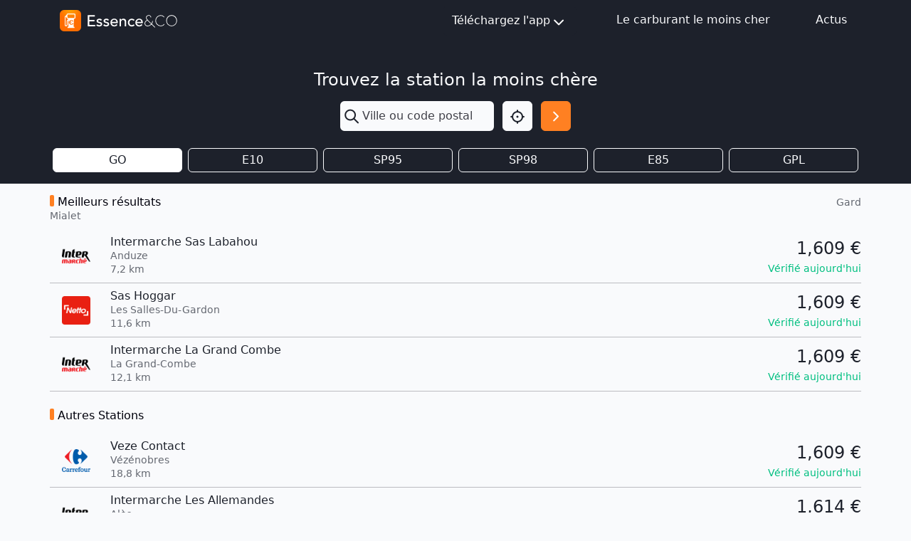

--- FILE ---
content_type: text/html; charset=utf-8
request_url: https://www.google.com/recaptcha/api2/aframe
body_size: 268
content:
<!DOCTYPE HTML><html><head><meta http-equiv="content-type" content="text/html; charset=UTF-8"></head><body><script nonce="j5w5DldksXaeRiQU3WxlrA">/** Anti-fraud and anti-abuse applications only. See google.com/recaptcha */ try{var clients={'sodar':'https://pagead2.googlesyndication.com/pagead/sodar?'};window.addEventListener("message",function(a){try{if(a.source===window.parent){var b=JSON.parse(a.data);var c=clients[b['id']];if(c){var d=document.createElement('img');d.src=c+b['params']+'&rc='+(localStorage.getItem("rc::a")?sessionStorage.getItem("rc::b"):"");window.document.body.appendChild(d);sessionStorage.setItem("rc::e",parseInt(sessionStorage.getItem("rc::e")||0)+1);localStorage.setItem("rc::h",'1762495818343');}}}catch(b){}});window.parent.postMessage("_grecaptcha_ready", "*");}catch(b){}</script></body></html>